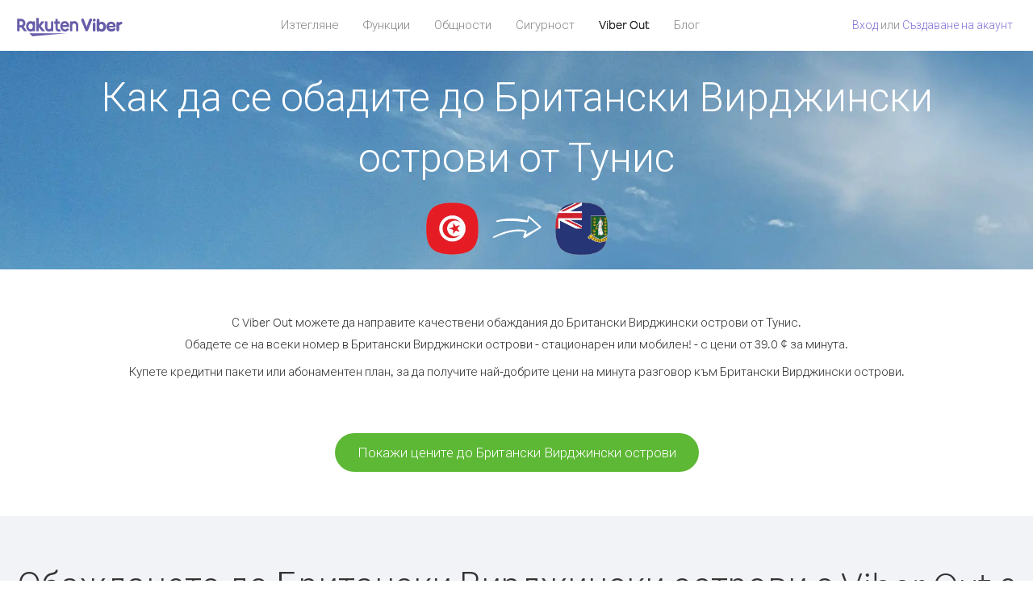

--- FILE ---
content_type: text/html; charset=UTF-8
request_url: https://account.viber.com/bg/how-to-call-british-virgin-islands?from=tunisia
body_size: 2520
content:
<!DOCTYPE html>
<html lang="bg">
    <head>
        <title>Как да се обадите на Британски Вирджински острови от Тунис | Viber Out</title>
        <meta name="keywords" content="Приложение за обаждане, ниски цени, евтини разговори, обаждане в чужбина, международни разговори" />
        <meta name="description" content="Научете как да се обадите на Британски Вирджински острови от Тунис чрез Viber. Обадете се на приятелите и семейството си на всеки стационарен или мобилен телефон с Viber, като се регистрирате днес на Viber.com" />
        <meta http-equiv="Content-Type" content="text/html; charset=UTF-8" />
        <meta name="viewport" content="width=device-width, initial-scale=1, minimum-scale=1, maximum-scale=1, user-scalable=no" />
        <meta name="format-detection" content="telephone=no" />
        <meta name="msapplication-tap-highlight" content="no" />
        <link rel="icon" type="image/x-icon" href="/favicon.ico">
        <link rel="apple-touch-icon" href="/img/apple-touch-icon/touch-icon-iphone.png" />
        <link rel="apple-touch-icon" sizes="72x72" href="/img/apple-touch-icon/touch-icon-ipad.png" />
        <link rel="apple-touch-icon" sizes="114x114" href="/img/apple-touch-icon/touch-icon-iphone-retina.png" />
        <link rel="apple-touch-icon" sizes="144x144" href="/img/apple-touch-icon/touch-icon-ipad-retina.png" />
            <meta property="og:title" content="Как да се обадите на Британски Вирджински острови от Тунис | Viber Out" />
    <meta property="og:description" content="Научете как да се обадите на Британски Вирджински острови от Тунис чрез Viber. Обадете се на приятелите и семейството си на всеки стационарен или мобилен телефон с Viber, като се регистрирате днес на Viber.com" />
    <meta property="og:url" content="https://account.viber.com/how-to-call-british-virgin-islands?from=tunisia" />
    <meta property="og:image" content="https://account.viber.com/img/splash.jpg" />

    <link rel="alternate" href="https://account.viber.com/how-to-call-british-virgin-islands?from=tunisia" hreflang="x-default" />
<link rel="alternate" href="https://account.viber.com/ar/how-to-call-british-virgin-islands?from=tunisia" hreflang="ar" />
<link rel="alternate" href="https://account.viber.com/en/how-to-call-british-virgin-islands?from=tunisia" hreflang="en" />
<link rel="alternate" href="https://account.viber.com/ja/how-to-call-british-virgin-islands?from=tunisia" hreflang="ja" />
<link rel="alternate" href="https://account.viber.com/es/how-to-call-british-virgin-islands?from=tunisia" hreflang="es" />
<link rel="alternate" href="https://account.viber.com/it/how-to-call-british-virgin-islands?from=tunisia" hreflang="it" />
<link rel="alternate" href="https://account.viber.com/zh/how-to-call-british-virgin-islands?from=tunisia" hreflang="zh" />
<link rel="alternate" href="https://account.viber.com/fr/how-to-call-british-virgin-islands?from=tunisia" hreflang="fr" />
<link rel="alternate" href="https://account.viber.com/de/how-to-call-british-virgin-islands?from=tunisia" hreflang="de" />
<link rel="alternate" href="https://account.viber.com/hu/how-to-call-british-virgin-islands?from=tunisia" hreflang="hu" />
<link rel="alternate" href="https://account.viber.com/pt/how-to-call-british-virgin-islands?from=tunisia" hreflang="pt" />
<link rel="alternate" href="https://account.viber.com/ru/how-to-call-british-virgin-islands?from=tunisia" hreflang="ru" />
<link rel="alternate" href="https://account.viber.com/be/how-to-call-british-virgin-islands?from=tunisia" hreflang="be" />
<link rel="alternate" href="https://account.viber.com/th/how-to-call-british-virgin-islands?from=tunisia" hreflang="th" />
<link rel="alternate" href="https://account.viber.com/vi/how-to-call-british-virgin-islands?from=tunisia" hreflang="vi" />
<link rel="alternate" href="https://account.viber.com/pl/how-to-call-british-virgin-islands?from=tunisia" hreflang="pl" />
<link rel="alternate" href="https://account.viber.com/ro/how-to-call-british-virgin-islands?from=tunisia" hreflang="ro" />
<link rel="alternate" href="https://account.viber.com/uk/how-to-call-british-virgin-islands?from=tunisia" hreflang="uk" />
<link rel="alternate" href="https://account.viber.com/cs/how-to-call-british-virgin-islands?from=tunisia" hreflang="cs" />
<link rel="alternate" href="https://account.viber.com/el/how-to-call-british-virgin-islands?from=tunisia" hreflang="el" />
<link rel="alternate" href="https://account.viber.com/hr/how-to-call-british-virgin-islands?from=tunisia" hreflang="hr" />
<link rel="alternate" href="https://account.viber.com/bg/how-to-call-british-virgin-islands?from=tunisia" hreflang="bg" />
<link rel="alternate" href="https://account.viber.com/no/how-to-call-british-virgin-islands?from=tunisia" hreflang="no" />
<link rel="alternate" href="https://account.viber.com/sv/how-to-call-british-virgin-islands?from=tunisia" hreflang="sv" />
<link rel="alternate" href="https://account.viber.com/my/how-to-call-british-virgin-islands?from=tunisia" hreflang="my" />
<link rel="alternate" href="https://account.viber.com/id/how-to-call-british-virgin-islands?from=tunisia" hreflang="id" />


        <!--[if lte IE 9]>
        <script type="text/javascript">
            window.location.replace('/browser-update/');
        </script>
        <![endif]-->
        <script type="text/javascript">
            if (navigator.userAgent.match('MSIE 10.0;')) {
                window.location.replace('/browser-update/');
            }
        </script>

    
<!-- Google Tag Manager -->
<script>(function(w,d,s,l,i){w[l]=w[l]||[];w[l].push({'gtm.start':
            new Date().getTime(),event:'gtm.js'});var f=d.getElementsByTagName(s)[0],
            j=d.createElement(s),dl=l!='dataLayer'?'&l='+l:'';j.async=true;j.src=
            'https://www.googletagmanager.com/gtm.js?id='+i+dl;f.parentNode.insertBefore(j,f);
    })(window,document,'script','dataLayer','GTM-5HCVGTP');</script>
<!-- End Google Tag Manager -->

    
    <link href="https://fonts.googleapis.com/css?family=Roboto:100,300,400,700&amp;subset=cyrillic,greek,vietnamese" rel="stylesheet">
    </head>
    <body class="">
        <noscript id="noscript">За подобрено използване на Viber.com, активирайте JavaScript.</noscript>

        <div id="page"></div>
        
<script>
    window.SERVER_VARIABLES = {"country_destination":{"code":"VG","prefix":"1","additional_prefixes":[],"vat":0,"excluding_vat":false,"name":"\u0411\u0440\u0438\u0442\u0430\u043d\u0441\u043a\u0438 \u0412\u0438\u0440\u0434\u0436\u0438\u043d\u0441\u043a\u0438 \u043e\u0441\u0442\u0440\u043e\u0432\u0438"},"country_origin":{"code":"TN","prefix":"216","additional_prefixes":[],"vat":0,"excluding_vat":false,"name":"\u0422\u0443\u043d\u0438\u0441"},"destination_rate":"39.0 \u00a2","country_page_url":"\/bg\/call-british-virgin-islands","env":"prod","languages":[{"code":"ar","name":"\u0627\u0644\u0644\u063a\u0629 \u0627\u0644\u0639\u0631\u0628\u064a\u0629","is_active":true,"is_active_client":true},{"code":"en","name":"English","is_active":true,"is_active_client":true},{"code":"ja","name":"\u65e5\u672c\u8a9e","is_active":true,"is_active_client":true},{"code":"es","name":"Espa\u00f1ol","is_active":true,"is_active_client":true},{"code":"it","name":"Italiano","is_active":true,"is_active_client":true},{"code":"zh","name":"\u7b80\u4f53\u4e2d\u6587","is_active":true,"is_active_client":true},{"code":"fr","name":"Fran\u00e7ais","is_active":true,"is_active_client":true},{"code":"de","name":"Deutsch","is_active":true,"is_active_client":true},{"code":"hu","name":"Magyar","is_active":true,"is_active_client":true},{"code":"pt","name":"Portugu\u00eas","is_active":true,"is_active_client":true},{"code":"ru","name":"\u0420\u0443\u0441\u0441\u043a\u0438\u0439","is_active":true,"is_active_client":true},{"code":"be","name":"\u0411\u0435\u043b\u0430\u0440\u0443\u0441\u043a\u0430\u044f","is_active":true,"is_active_client":true},{"code":"th","name":"\u0e20\u0e32\u0e29\u0e32\u0e44\u0e17\u0e22","is_active":true,"is_active_client":true},{"code":"vi","name":"Ti\u1ebfng Vi\u1ec7t","is_active":true,"is_active_client":true},{"code":"pl","name":"Polski","is_active":true,"is_active_client":true},{"code":"ro","name":"Rom\u00e2n\u0103","is_active":true,"is_active_client":true},{"code":"uk","name":"\u0423\u043a\u0440\u0430\u0457\u043d\u0441\u044c\u043a\u0430","is_active":true,"is_active_client":true},{"code":"cs","name":"\u010ce\u0161tina","is_active":true,"is_active_client":true},{"code":"el","name":"\u0395\u03bb\u03bb\u03b7\u03bd\u03b9\u03ba\u03ac","is_active":true,"is_active_client":true},{"code":"hr","name":"Hrvatski","is_active":true,"is_active_client":true},{"code":"bg","name":"\u0411\u044a\u043b\u0433\u0430\u0440\u0441\u043a\u0438","is_active":true,"is_active_client":true},{"code":"no","name":"Norsk","is_active":true,"is_active_client":true},{"code":"sv","name":"Svenska","is_active":true,"is_active_client":true},{"code":"my","name":"\u1019\u103c\u1014\u103a\u1019\u102c","is_active":true,"is_active_client":true},{"code":"id","name":"Bahasa Indonesia","is_active":true,"is_active_client":true}],"language":"bg","isClientLanguage":false,"isAuthenticated":false};
</script>

        
                    <link href="/dist/styles.495fce11622b6f2f03e6.css" media="screen" rel="stylesheet" type="text/css" />
        
            <script src="/dist/how-to-call.bundle.64825068fc4310f48587.js"></script>
    </body>
</html>


--- FILE ---
content_type: application/javascript
request_url: https://account.viber.com/dist/8933.bundle.86bec36d125925b7bf2d.js
body_size: 21754
content:
"use strict";(self.webpackChunk=self.webpackChunk||[]).push([[8933],{18933:function(e,t,o){o.r(t),t.default={0:"Януари",1:"Февруари",2:"Март",3:"Април",4:"Май",5:"Юни",6:"Юли",7:"Август",8:"Септември",9:"Октомври",10:"Ноември",11:"Декември","Export to Excel":"Експортиране в Excel","Your Balance":"Вашият баланс","Learn more about Viber Out":"Научете повече за Viber Out","Name(person)":"Име","Please enter correct Email":"Моля, въведете правилен имейл",Unknown:"Няма информация","Old Password:":"Стара парола:","New Password:":"Нова парола:","Retype New Password:":"Отново новата парола:",To:"До","Total Amount":"Обща сума",Date:"Дата","Order #":"Поръчка №",Amount:"Сума","No payment method":"Няма методи на плащане","The password you entered is incorrect. Please try again.":"Въведената парола е неправилна. Моля, опитайте отново.","Password must contain 6 to 20 characters.":"Паролата трябва да съдържа от 6 до 20 знака.","Passwords can only contain Letters, Digits and special characters.":"Паролите могат да съдържат само букви, цифри и специални знаци.","Passwords don't match.":"Паролите не съвпадат.","Create Account":"Създаване на акаунт","Get Viber":"Вземете Viber",Done:"Готово","The code you inserted is expired / wrong, try again":"Кодът, който сте въвели, е с изтекъл срок / грешен, опитайте отново","Please enter a valid email.":"Моля, въведете валиден имейл.",Continue:"Продължи","Processing Payment":"Обработка на плащането","Viber Logo":"Лого на Viber","Viber Out":"Viber Out",Support:"Поддръжка","Terms & Policies":"Условия и правила","Please wait...":"Моля, изчакайте...","Forgot Password":"Забравена парола",Login:"Вход","Too many wrong attempts.":"Твърде много грешни опити.","Get New Password":"Вземете нова парола","Password must contain 6 to 20 characters":"Паролата трябва да съдържа от 6 до 20 знака","Number should contain at least 6 characters":"Номерът трябва да съдържа най-малко 6 символа",Logout:"Изход",or:"или",Rates:"Цени","Our rates are low whether you're calling mobile or landline phones.":"Нашите цени са ниски без значение дали{0} се обаждате на мобилни или{0} стационарен номер.","Top destinations":"Топ дестинации","No results for:":"Няма резултати за:","Country or phone number":"Държава или телефонен номер","Recheck your number or search by country.":"Проверете повторно вашия номер или търсете по държава.","/min":"/мин","Rates at your location":"Цени за вашето местоположение","Enter country":"Въведете страна","* All prices are excluding the country TAX":"* Всички цени са без данъка за държавата","* All prices are including the country VAT":"* Всички цени са без ДДС за държавата ({0}%)","With Viber Out you can":"С Viber Out можете да се обаждате на мобилни и стационарни телефони по целия свят на ниски цени","Invalid number. Please recheck your number or search again by country.":"Невалиден номер. Проверете повторно вашия номер или отново търсете по държава.","Your phone number or password was incorrect. Please try again.":"Вашият телефонен номер или паролата са неправилни. Моля, опитайте отново.","Do not have Viber?":"Нямате Viber? ","Download now":"Изтеглете сега","Invalid captcha response":"Невалиден captcha отговор","* Rates are displayed in":"* Тарифите са показани в {0}","Please enter a valid password.":"Моля, въведете валидна парола.","Something went wrong, please enter your phone number again.":"Нещо се обърка, моля, въведете вашия телефонен номер отново.","Get Started (title)":"Начало","Proceed to checkout (button)":"Продължи към плащане","Have you heard about Viber Out?":"Чували ли сте за Viber Out?","Check out our new low cost rates for landlines and mobile phones":"Вижте нашите нови ниски цени за стационарни и мобилни телефони","Viber Out lets you make low cost phone calls to mobile and landlines, even if they're not on Viber!":"Viber Out ви позволява да провеждате евтини телефонни разговори към мобилни и стационарни телефони, дори ако не сте във Viber!","Try now":"Изпробвайте сега","Per minute":"За минута",Yes:"Да",No:"Не","What is Viber Out?":"Какво представлява Viber Out?","Viber Out rates":"Тарифи на Viber Out","More rates":"Още тарифи","Buy Credit":"Купи кредит",From:"От","View all":"Вижте всички","Buy Viber Credit":"Купи Viber кредит","Show more":"Покажи още","An error occurred while processing your payment, therefore your payment failed.":"Възникна грешка при обработката на плащането, поради това то е неуспешно.","Why did an error occur?":"Защо възникна грешка?","The information that you entered is incorrect. Make sure you have the correct information and try again.":"Информацията, която сте въвели, е неправилна.{0} Уверете се, че имате необходимата информация и опитайте отново.","You don’t have enough funds available on your card.":"Вашата карта няма достатъчно средства.","Visit our support site for more options.":"Посетете {0} за повече опции.","support site":"сайт за поддръжка","Try again":"Опитай пак",Buy:"Купи",support:"поддръжка","In-app purchase is not available":"Полупка в приложението не се предлага","To purchase Viber credit":"За да поръчате кредит за Viber, ",Call:"Обаждане",min:"мин","Server error":"Грешка в сървъра","The server was unable to complete your request. Please try again later.":"Сървърът не можа да завърши заявката. Моля, опитайте отново по-късно.","We didn’t create this page yet :-)":"Все още не сме създали тази страница :-)",home:"домашен","Until we do, feel free to visit our <home> or <support> pages":"До тогава посетете нашите страници {0} или {1}","Learn more":"Повече","Something went wrong":"Нещо се обърка","Please try again later or contact our <support>":"Моля, опитайте отново по-късно или се свържете с {0}","More Countries":"Още страни","No calls":"Няма обаждания","No Credit":"Няма кредит","Rate (min)":"Тарифа (мин.)","Duration (min)":"Продължителност (мин.)","The history is not available at the moment. Please try again later.":"Историята в момента не е налична. Моля, опитайте отново по-късно.",Item:"Елемент","No payments":"Няма плащания",ID:"ИД","Payment Method":"Метод на плащане","More Rates":"Още тарифи","Checkout with":"Платете с:","click here":"щракнете тук","Pay with mobile":"Платете с мобилен телефон","Try Viber Out (button)":"Изпробвайте Viber Out","Please try again later or contact our <support link>":"Моля, опитайте отново по-късно или се свържете с <a{0}>поддръжката</a>","You just tried to call using Viber Out.":"Току що се опитахте да се обадите чрез Viber Out.","Viber Out helps you save money on calls to mobile and landline numbers that are not on Viber.":"Viber Out ви помага да спестите пари за обаждания към мобилни и стационарни номера, които не са на Viber.","Call <country> now for as low as with Viber Out credit.":"Обадете се до {0} сега на цена {1} с Viber Out кредит.","You don't have any active plans at the moment. You can still call using Viber Out credit.":"Нямате никакви активни планове в момента. Все още можете да се обаждате, като използвате Viber Out кредит.","Call <destination>":"Обаждане до {0}",FREE:"БЕЗПЛАТНО",Name:"Име",Price:"Цена","Expires on (date)":"Изтича на","Available Destinations":"Налични дестинации","More Destinations":"Още дестинации","<number_of_days> day(s)":"{0} ден(дни)","You Saved":"Спестихте","By using this calling plan":"С помощта на този абонаментен план",Calls:"Обаждания",Payments:"Плащания","Your Order":"Вашата поръчка","MM/YY(placeholder)":"MM/ГГ","Card number":"Номер на карта","Security code":"Код за сигурност",Email:"Имейл",Address:"Адрес",City:"Град","Zip code":"Пощенски код",Country:"Държава","Full name":"Пълно име","Email address":"Имейл адрес","Enter address":"Въведете адрес","Enter city":"Въведете град","Enter zip code":"Въведете ПК","Choose country":"Избери държава","Name is too long":"Името е твърде дълго","Invalid card number":"Невалиден номер на карта","Invalid CVC":"Невалиден CVC","Invalid expiration date":"Невалидна дата на изтичане","Get <minutes> min for <cost>":"Вземете {0} мин. за {1}","Save <money_saving>":"Спестете {0}","More Plans":"Още планове","Buy now":"Купи сега",Minutes:"Минути","Valid for 1 year":"Валиден за 1 година","Your Active Calling Plans":"Вашите активни абонаментни планове","<min_left> min left":"Остават {0} мин",Status:"Статус","<plan_min> min total":"{0} мин. общо","Enter your coupon code to redeem it":"Въведете код на купон, за да го осребрите","Your coupon code":"Кодът на вашия купон е","Scan QR":"Сканирай QR","Invalid Coupon Code":"Невалиден код на купон","<credit amount> Credit":"{0} Кредит","<plan amount> Credit":"{0} план","Subject to Terms of use":'Обект на <a href="{0}">Условията на ползване</a>',"Coupon redeem error message":"Опа. Не можахме да добавим този купон към вашия акаунт. Той е или изтекъл, или осребрен.",OK:"OK","Coupon Unavailable page title":"Радваме се, че се интересувате от тази страхотна оферта!","Coupon Unavailable page description":"За да осребрите купона, трябва да отворите връзката от мобилно устройство, работещо с последната версия на Viber.","Coupon Unavailable mobile page title":"На една стъпка сте от осребряване на вашия купон за Viber Out","Coupon Unavailable mobile page description":"За да осребрите купона, се уверете, че използвате последната версия на Viber. Осребрете кода, като натиснете бутона по-долу или въведете кода ръчно от екрана на Viber Out.","Have Viber? Scan coupon":"Имате Viber? Сканирайте купона.","Get Viber Now(link)":"Вземете Viber сега","Get Coupon(button)":"Вземете купон","Get Viber(button)":"Вземете Viber","Coupon code: (code)":"Код на купон: {0}","Redeem failed(title)":"Осребряването е неуспешно","Redeem failed(text)":'Не можахме да отворим купона на вашето Viber приложение. Моля, сканирайте кода с помощта Viber QR скенера (намира се на екрана "Още").',"Valid for":"Валиден за","Secure Payment by <company>":"Защитено плащане чрез","Remove(link)":"Премахване","Enter Card Details":"Въведете данни за картата","American Express (card name)":"American Express","3 digits on the back of your credit card":"3 цифри на гърба на вашата банкова карта","4 digits on the front of your credit card":"4 цифри отпред на вашата банкова карта","Enter the ZIP/Postal code for your credit card's billing address":"Въведете пощенския код на адреса за фактуриране на банковата ви карта","Your Card Details":"Данни за вашата карта","Enter Your Details":"Въведете вашите данни","Name on card":"Име на картата","Payment Failed (short title)":"Плащането е неуспешно","We're sorry, your payment has been declined. Please contact your bank or use another card.":"Съжаляваме, вашето плащане е било отхвърлено. Моля, свържете се с банката си или използвайте друга карта.","Something went wrong during the payment process. Please try again or choose another payment option.":"Нещо се обърка по време на процеса на плащане. Моля, опитайте отново или изберете друга опция за плащане.","Expiry date":"Дата на изтичане",Blog:"Блог","What country do you want to call?":"До коя държава искате да се обадите?","With Viber Out you can reach anyone, even if they don't have Viber.":"С Viber Out можете да стигнете до всеки, дори ако няма Viber.","How does it work?":"Как работи?","Download and open Viber":"Изтеглете и отворете Viber","Buy credit or a calling plan":"Купете кредит или абонаментен план","Buy pay-as-you go credit or save money with a calling plan to your favorite destination":"Купете предплатен кредит или спестете пари с абонаментен план до любимата си дестинация","Start calling":"Започни да се обаждаш","Dial any number or just choose the Viber Out option on your friend's info screen":"Наберете кой да е номер или просто изберете опция за Viber Out на информационния екран на вашия приятел","Do not have Viber yet?":"Все още нямате Viber?","Why should I use Viber Out?":"Защо трябва да използвам Viber Out?","Why use description":"Не бива да пропускате възможността да говорите с вашите приятели, семейство, колеги или някой друг, защото е твърде скъпо!","Viber is connected to your phone book. Reach your contacts instantly!":"Viber е свързан към вашата адресна книга. Стигнете до вашите контакти веднага!","High quality sounds ensures that your calls are crystal clear!":"Висококачественият звук гарантира, че вашите разговори са кристално ясни!","Save money with our low rates and call literally anywhere":"Спестете пари с нашите ниски цени и се обаждайте буквално навсякъде","Watch Video (button)":"Гледай видеото","Unlimited (calling plan)":"Неограничено","Get Unlimited min for <price>":"Вземете неограничен брой минути за {0}","from <rate>":"на цени от {0}","for free":"безплатно","No commitment, No connection fee":"Без ангажимент, без такса за свързване","Pre-paid packages to get you started":"Предплатени пакети, за да започнете","Buy Viber Out credit to call any number in the world even if they don't have Viber":"Купете Viber Out кредит, за да се обадите на всеки номер по света, дори ако няма Viber","Buy Now (button)":"Купи сега","Never run out of credit":"Никога не свършвайте кредита","Would you like to automatically add <money amount> to your account when your balance drops below <money amount>?":"Искате ли {0} автоматично да се добави към вашия акаунт, когато балансът падне под {1}?","No thanks (button)":"Не, благодаря","Please don't show me this again":"Не показвай това отново","Rates for calling <destination>":"Цени за обаждане до {0}","More Rates (link)":"Още тарифи","Less Rates (link)":"По-малко тарифи","Free (product)":"Безплатно","Call any destination(title)":"Обадете се до всяка дестинация","Browse low rates to literally every destination on the planet!":"Разгледайте ниските цени до буквално всяка дестинация на планетата!","30-day plan (title)":"30-дневен план","<minutes amount> min":"{0} мин","View destinations (link)":"Вижте дестинациите","One-time payment":"Еднократно плащане","Use within <cycle> days":"Използвайте в рамките на {0} дни","Call mobile and landline":"Обаждане до мобилни и стационарни","Call mobile":"Набиране на мобилен","Call landline":"Набиране на стационарен","Monthly subscription renewal":"Подновяване на месечен абонамент","Cancel anytime!":"Отменете по всяко време!","Monthly Subscription plan (title)":"Месечен абонамент план","What is a 30-day calling plan (description)":"30-дневният абонаментен план ви позволява да правите международни разговори към дестинация по ваш избор в продължение на 30 дни с ниските цени на Viber.","Ideal for:":"Идеален за:","Available destinations (title)":"Налични дестинации","Credit plan (title)":"Кредитен план","Call anywhere (title)":"Обаждайте се навсякъде","Get <amount> Extra (short title)":"Вземете още {0}","View rates":"Вижте цените","Pay as you go":"Предплащане","Low international calling rates":"Ниски цени на международни обаждания","What is credit plan?":"Какво е кредитен план?","What is credit plan? (description)":"Кредитът за Viber Out се добавя към вашия баланс при закупуване на каквато и да е сума. С вашия кредит можете да се обаждате към кой да е номер по света на ниските цени на Viber.","How do credits work?":"Как работят кредитите?","How do credits work? (description)":"След като имате Viber Out кредит, можете да го използвате да се обаждате до всяка дестинация, докато изтече. Ако искате да правите повече обаждания, просто добавете още кредит!","Credit plan ideal for (description)":"Когато не трябва да правите чести международни разговори, изберете кредитен план. Нямате никакви ангажименти - трябва само да допълвате кредита си, ако имате нужда от повече време. Всички дестинации са включени в този план!","What is the monthly subscription plan?":"Какво е месечен абонаментен план?","Monthly plan (description)":"Месечният абонаментен план ви дава гъвкавостта да правите международни обаждания към стационарни и мобилни телефони на ниски цени за период от един месец, без да се налага да подновявате вашия план. С плана за месечен абонамент можете да спестите от обажданията, които вече правите.","Can I cancel my subscription?":"Мога ли да прекратя абонамента си?","Yes, you can cancel your subscription at any time.":"Да, можете да прекратите абонамента си по всяко време.","Ideal for monthly (description)":"Ако правите или трябва да правите чести обаждания към конкретна дестинация редовно, това е планът за вас. Можете да избирате от неограничен план или пакет от минути със значителни спестявания от вече ниските цени на Viber.","Worth ~<max_min> min to call <country_name> landline":"Струва <strong>~{0} мин </strong> за обаждане до стационарен в {1}","Worth ~<max_min> min to call <country_name> mobile":"Струва <strong>~{0} мин </strong> за обаждане до мобилен в {1}","Save <money_saving>%":"Спестете {0}%","Choose your favorite calling option":"Изберете предпочитаната си опция за обаждане","Expires on:":"Изтича на:","MY ACCOUNT (title)":"МОЯТ АКАУНТ","ACCOUNT (section)":"АКАУНТ","ACTIVITY (section)":"АКТИВНОСТ","SETTINGS (section)":"НАСТРОЙКИ","Overview (section)":"Преглед","Calling plans (section)":"Абонаментни планове","Credit (section)":"Кредит","Personal info (section)":"Лична информация","Password & security (section)":"Парола и сигурност","Payment settings (section)":"Настройки на плащанията","My calling options (title)":"Моите опции за обаждания","You have frozen credit!":"Имате замразен кредит!","Un-freeze (link)":"Размразяване","<num_active_plans> plans":"{0} плана","<plans_number> plans":"{0} план|{0} плана","View plans (link)":"Вижте плановете","Buy Plan (button)":"Купи план","Monthly subscription":"Месечен абонамент","No plans":"Няма планове","Recent calls":"Последни обаждания","More destinations":"Още дестинации","Renews date: <renew_date>":"Дата на подновяване: {0}","Cancel plan (button)":"Отмяна на план","Reactivate plan (button)":"Реактивиране на план","This plan was canceled":"Този план е отменен","No monthly plans (title)":"Спестете пари за обажданията, които вече правите, с месечния абонаментен план.","My credit":"Моят кредит","My frozen credit (title)":"Моят замразен кредит","You have frozen credit.":"Имате замразен кредит.","Pre-paid packages (title)":"Предплатени пакети","Prepaid packs title":"Купете Viber Out кредит и се обаждайте на всеки номер по света на ниските цени на Viber.","Payment history":"Хронология на плащанията","Calls history":"Хрон. на повик.","Personal info":"Лична информация","Old password":"Стара парола","New password":"Нова парола","Retype new password":"Напишете отново новата парола","Save (button)":"Запиши","Profile picture":"Профилна снимка","Phone number":"Телефонен номер","Renew automatically when balance falls below <amount>":"Поднови автоматично, когато балансът падне под {0}","All calls history":"Хронология на всички обаждания","Confirm your purchase":"Потвърдете поръчката си","<cost> Viber Credit":"{0} Кредит за Viber","<plan_display_name> - Monthly subscription plan":"{0} - Месечен абонамент план","Amount: <price>":"Сума: {0}","Continue with <cc_name>":"Продължете с {0}","Change credit card (link)":"Смяна на банкова карта","Cancel (button)":"Отказ","Select another method":"Изберете друг метод","Thank you for your purchase!":"Благодарим ви за поръчката!",'"<plan_display_name>" subscription plan was added successfully to your account':'Абонамент за "{0}" е добавен успешно към вашия акаунт',"Check my balance (button)":"Проверка на моя баланс","Download Viber now to get started":"Изтеглете Viber сега и започнете","Payment failed!":"Плащането е неуспешно!","Payment failed! (title)":'Кредитната ви карта не е била таксувана за тази транзакция. За да продължите с плащането, моля, щракнете върху "Опитай пак" и въведете данните си, или изберете друг алтернативен метод на плащане.',"Already have a Viber Out account? Log in":'Вече имате Viber Out акаунт? <a href="{0}">Влезте</a>',"Enter your phone number to get started":"Въведете вашия тел. номер, за да започнете","Enter your Viber phone number":"Въведете вашия Viber тел. номер","A code was sent to your phone via Viber message. Please open your Viber and enter the code below:":"На вашия телефон чрез Viber съобщение е изпратен код.<br><span>Отворете Viber и въведете кода по-долу:</span>","A code was sent to your phone via SMS. Please enter it below:":"На вашия телефон е изпратен код чрез SMS.<br><span>Въведете го по-долу:</span>","Resend code (link)":"Повторно изпр. на код","You have exceeded the maximum amount of code entry attempts. Please contact support":'Надвишили сте максималния брой опити за въвеждане на кода. Моля, свържете се с <a href="{0}">поддръжката</a>',"Activate via Voice Call (link)":"Активирай с гласово обаждане","Back (button)":"Назад","Enter email (label)":"Въведете имейл","Enter password (label)":"Въведете парола","Retype password (label)":"Напишете отново паролата","Remember me (label)":"Запомни ме","Send me updates about new features, products and offers from Viber, its affiliates and third party partners.":"Изпращай ми актуализации за нови функции, продукти и оферти от Viber, неговите филиали и трети страни партньори.","Select this option to receive unique offers just for you!":"Изберете тази опция, за да получавате уникални предложения само за вас!","Log In (title)":"Вход","New to Viber Out? Create Account":'Нови във Viber Out? <a href="{0}">Създайте акаунт</a>',"Forgot password? (link)":"Забравена парола?","Log in (button)":"Вход","Reset your password (title)":"Възстановяване на паролата","Total: <cost>":"Общо:","Weak (pass)":"Слабa","Medium (pass)":"Среднa","Strong (pass)":"Силнa","Login invalid phone error":"Номерът, който въведохте, не изглежда да е валиден. Проверете номера и опитайте отново.","30-day plans (title)":"30-дневни планове","Monthly subscription plans (title)":"Месечни абонаментни планове","Search for Rates (short button title)":"Търсене на цени","How to call <destination_name>":"Как да се обадите до {0}","No matter where you are, with Viber Out you can make quality calls to <destination_name>.":"Без значение къде сте, с Viber Out можете да се обаждате с качествена връзка към телефонни номера в {0}.","Call any number in <destination_name> - landline or mobile! - starting from only <lowest_rate> per minute.":"Обадете се на всеки номер в {0} - стационарен или мобилен! - с цени от {1} за минута.","Buy credit packages or a calling plan to get the best rates per minute to <destination_name>.":"Купете кредитни пакети или абонаментен план, за да получите най-добрите цени на минута разговор към {0}.","View Rates to <destination_name> (button)":"Покажи цените до {0}","View Rates (button)":"Вижте цените","Calling <destination_name> with Viber Out is easy.":"Обаждането до {0} с Viber Out е лесно.","Once you have Viber Out credits, you can:":"След като имате кредити за Viber Out, можете да:","Dial the number from the Viber dial pad.":"Наберете номера от клавиатурата на Viber.","To call <destination_name> from abroad, dial as follows:":"За да наберете {0} от чужбина, наберете както следва:","Select the contact in Viber and call from their info screen":"Изберете контакта във Viber и се обадете от неговия екран с информация",'Select "Viber Out Call" from the conversation header':"Изберете “Viber Out Call” от горната лента на разговора","Local Number":"Местен номер","Tips for calling <destination_name> from abroad":"Съвети за обаждане към {0} от чужбина","Viber Out gives you more call time for less money. Choose from one of our flexible, low-rate calling options:":"Viber Out ви дава повече време за по-малко пари. Изберете една от нашите гъвкави, евтини опции за обаждания:","Credit packages":"Кредитни пакети","Credit package (description)":"Кредитът за Viber Out се добавя към вашия баланс при закупуване на каквато и да е сума. С вашия кредит можете да се обаждате към кой да е номер по света на ниските цени на Viber.","30-day calling plans (title)":"30-дневни абонаментни планове","Monthly subscription plans (description)":"Месечният абонаментен план ви дава гъвкавостта да правите международни обаждания към стационарни и мобилни телефони на ниски цени, без да се налага да подновявате вашия план. С плана за месечен абонамент можете да спестите от обажданията, които вече правите","Search for More Destinations (button)":"Търсене на още дестинации","How to call <country_origin> from <destination_name>":"Как да се обадите до {0} от {1}","With Viber Out you can make quality calls to <destination_name> from <country_origin>.":"С Viber Out можете да направите качествени обаждания до {0} от {1}.","To call <destination_name> from <country_origin>, dial as follows:":"За да наберете {0} от {1}, наберете както следва:","Tips for calling <destination_name> from <country_origin>":"Съвети за обаждане на {0} от {1}","Discover our low calling rates for any destination of your choice":"Открийте ниските ни цени за всяка дестинация по ваш избор","Rates starting from":"Цените започват от","Rates from (small title)":"Цени от","You already own this plan.":"Вече притежавате този план.","Please select another plan or credit.":"Изберете друг план или кредит.","View Options (button)":"Вижте опциите","Suggested plans header description":"Изберете план, за да спестите пари при обаждания до любимата ви дестинация.","You can cancel at any time!":"Можете да го прекратите по всяко време!","Save up to <amount> (label)":"Спестете до","By using this plan":"С помощта на този план","Renews every (label)":"Подновява се на всеки","Renewal date (label)":"Дата на подновяване","Manage Plan (button)":"Управление на плана","Cancel Plan (button)":"Отмяна от плана","Cancel Plan (title)":"Отмяна от плана","Calling plan cancel description":"Няма да бъдете таксувани на следващата дата на подновяване. Можете да продължите да използвате този план до тогава. Този план ще изтече на {0}.","Calling plan cancel description 2":"Сигурни ли сте, че искате да отмените този план?","You have cancelled this plan.":"Отменихте този план.","This plan will expire on <renew_date>":"Този план ще изтече на {0}","Reactivate Plan (button)":"Реактивиране на план","No Plans description":"В момента няма налични планове. Вижте други възможности за обаждания.","Subscription plan (title)":"Абонаментен план","price per cycle (short)":"{0}/{1}","price per cycle (wide)":"{0} / {1}","Get <price> free":"Вземете {0} безплатно","Account Apple plan purchase error title":"Този план е закупен чрез вашия акаунт в Apple. Моля, влезте в профила си в Apple, за да го анулирате.","Account Android plan purchase error title":"Този план е закупен чрез вашия акаунт в Google. Моля, влезте в профила си в Google Play, за да го анулирате.","Cancel anytime (title)":"Отменете по всяко време","Features (menu item)":"Функции","Security (menu item)":"Сигурност","Company (footer column)":"Компания","Brand Center (footer link)":"Център на марката","Careers (footer link)":"Кариери","Privacy Policy (footer link)":"Декларация за поверителност","Download (footer column)":"Изтегляне","About Viber (footer link)":"Относно Viber","Choose your country (title)":"Избери своята държава","Phone number (progress bar title)":"Телефонен номер","Verification (progress bar title)":"Верификация","Payment (progress bar title)":"Плащане","Checkout subscription notice":"Не се тревожете, можете да прекратите абонамента си по всяко време.","Get <amount> bonus credit for FREE":"Вземете {0} бонус кредит БЕЗПЛАТНО","<amount> + <free amount> FREE":"{0} <span>+ {1} БЕЗПЛАТНО</span>","Make calls to any number":"Обаждайте се до всеки номер","Credit <credit>":"{0} Кредит","Total cost <price>":"Обща цена {0}","Enter your phone number so we can identify your Viber Out account":"Въведете своя телефонен номер, за да можем да идентифицираме вашия акаунт за Viber Out","Unlimited minutes (title)":"Неограничени минути","<minutes> minutes":"{0} минути","Landlines (plan type)":"Стационарни","Mobiles (plan type)":"Мобилни","Landlines, Mobiles (plan types)":"Стационарни, мобилни","No commitment. Cancel anytime.":"Без обвързване. Отменете по всяко време.","<money_saving>% savings compared to standard Viber Out rates":"<span>{0}% спестявания</span> в сравнение със стандартните тарифи на Viber Out","Ios subscription paragraph 1":"Този абонаментен план ви дава пакет от минути за повиквания до конкретна дестинация. Абонаментът ви се подновява автоматично, освен ако автоматичното подновяване не бъде изключено най-малко 24 часа преди края на текущия абонаментен период.","Ios subscription paragraph 2":"Вашето плащане ще бъде взето от акаунта ви в iTunes при потвърждаването на покупката. Акаунтът ви ще бъде таксуван за подновяването в рамките на 24 часа преди края на текущия период.","Ios subscription paragraph 3":"Можете да управлявате абонамента си, като отидете в настройките за вашия Apple ID акаунт и изберете опцията за автоматично подновяване, или като я изключите по което и да било време след покупката.","Ios subscription paragraph 4":'*Изключва специални, премиум и не-географски номера. Прилага се <a href="{0}">политика за добросъвестно ползване</a>.',"Terms and conditions (link)":"Условия за ползване","Privacy policy (link)":"Декларация за поверителност","Subscription details (title)":"Детайли за абонамент","What is VO paragraph 1":"Viber Out е voice-over IP (VoIP) услуга, която ви позволява да се <mark>обаждате на всякакви телефонни номера, национални и международни, на най-ниски цени!</mark>","What is VO paragraph 2":"Обаждайте се на <mark>стационарни и мобилни</mark> номера, независимо дали са местни или не, дори на контакти, които не използват Viber. Просто купете кредит онлайн на намалена цена и се наслаждавайте на предплатени и почти неограничени разговори към домашни и мобилни номера в страната и чужбина.","What is VO paragraph 3":"Viber Out е идеален за ежедневни разговори и бизнес комуникация на евтина цена като алтернатива на скъпите оператори. Можете да се насладите на <mark>невероятно качество на звука на Viber Out</mark> на вашето мобилно устройство, компютър или Mac. Насладете се на най-добрата услуга за достъпни онлайн разговори!","Calling abroad?":"Обаждате ли се в чужбина?","Unlimited description":'Изключва специални, премиум и не-географски номера. Към плановете с неограничени минути се прилага <a href="{0}">политика за добросъвестно ползване</a>.',"International calling cards":"Карти за международни повиквания","Viber Outs prepaid calling cards let you reach anyone, even if they dont have Viber.":"Предплатените карти за повиквания на Viber Out ви позволяват да достигнете всеки, дори ако няма Viber.","Purchase credit with no hidden fees.":"Купете кредит без скрити такси.","Choose the best calling plan suited for your needs.":"Изберете най-добрия план за повиквания, съобразен с вашите потребности.","Make calls to any landline or mobile number in the world!":"Обаждайте се до всеки фиксиран или мобилен номер по света!","<country name> Calling Cards":"Карти за повиквания до {0}","Pre-paid <country name> phone cards to get you started":"Предплатени телефонни карти за {0}, с които да започнете","Buy a Viber Out international calling card to call any landline or mobile number in the world.":"Купете карта за международни повиквания Viber Out, за да се обаждате до всеки фиксиран или мобилен номер по света.","World Credit(short title)":"Световен кредит","Most popular(short title)":"Най-популярни","<min> mins*":"{0} мин.*","Unlimited mins*":"Неограничени минути *","Unlimited mins":"Неограничени минути","Subscription(short title)":"Абонамент","Choose a country (short title)":"Изберете страна","How To Call Abroad - <line break>International Calling":"Как да се обаждате в чужбина - {0}Международни разговори","How to call widget (title)":"Как да правите международни повиквания от една страна до друга","How to call widget (description)":"Просто изберете страната, до която се обаждате. Ще ви предоставим кода на областта, за да можете да извършите повикването от клавиатурата за набиране на Viber.","How to call widget (tip text)":"Наберете желания номер на клавиатурата за набиране на Viber. За да се обадите до {0}, наберете следното на клавиатурата за набиране на Viber: {1} + местния номер.","Calling to (label)":"Обаждане до","How to call widget (bottom title)":"Международните разговори са лесни с ниските цени на услугата за повиквания Viber Out!","How to call widget (bottom description 1)":"С Viber Out можете да провеждате качествени разговори навсякъде и да звъните на всеки номер – стационарен или мобилен!","How to call widget (bottom description 2)":"Купете кредитни пакети или план за разговори, за да получите най-добрите цени на минута.","How to call tips (title)":"Съвети за провеждане на евтини международни разговори","Monthly Subscription Plan (title)":"Месечен абонаментен план","<num of minutes> min*":"{0} мин.*","Unlimited min*":"Неограничени мин.*","Use within <formatted cycle>":"Използвайте в рамките на {0}","Redeem coupon by <date>":"Осребрете купона до {0}","Welcome offer (title)":"Оферта за добре дошли","Get <cycle> for <price> (button)":"Вземете {0} за {1}","Get <cycle> for FREE (button)":"Вземете {0} БЕЗПЛАТНО","<price per cycle>. Cancel anytime (title)":"След това е {0}. Можете да отмените по всяко време","Countries(short link)":"Държави","Available countries / regions(title)":"Достъпни държави/региони","Call mobile in:(sub-title)":"Наберете мобилен номер в:","Call landline in:(sub-title)":"Наберете стационарен номер в:","Call mobile and landline in:(sub-title)":"Наберете мобилен и стационарен номер в:","The credit was added successfully to your account":"Кредитът е добавен успешно към вашия акаунт","Available on Android, iOS and Desktop":"Наличен за Android, iOS и настолен компютър","Regular price":"Стандартна цена","Starting <date>":"Започваща от {0}","For the first <cycle>":"За първите {0}","Call Anyone You Want":"Може да се обадите на всеки, който искате","Get Your Coupon (button)":"Вземете вашия купон","Reach anyone in the world with Viber Out":"Свържете се с всеки по света с Viber Out","Now you can also use Viber to call people on their mobile and landline phones.":"Вече може да използвате Viber, за да се свържете с хората по мобилния или стационарния им телефон.","Coupon added! (label)":"Купонът е добавен!","Make International Calls to Anyone":"Може да провеждате международни разговори със всеки","Why Viber Out?":"Защо Viber Out?","High Quality (title)":"Високо качество","Make crystal clear calls. (subtitle)":"Разговори с кристален звук.","Affordable (title)":"Икономично","Call literally anywhere at low rates. (subtitle)":"Обадете се буквално навсякъде на ниски цени.","Simple (title)":"Просто","Reach people and businesses instantly! (subtitle)":"Свържете се с хора и фирми за момент!","Our new offers (title)":"Нашите нови оферти","Make <num of minutes> Worldwide Calls (title)":"Проведете {0} разговора в цял свят","<num of countries> countries for <price for cycle> (subtitle)":"{0} държави за <strong>{1}</strong>","Call World (title)":"Обадете се по цял свят","<min> mins":"{0} минути","Worldwide calls, one amazing price!":"Разговори в цял свят, една невероятна цена!","Make Unlimited Worldwide Calls (title)":"Обаждайте се неограничено в цял свят","World Calling Cards (title)":"Карти за повиквания в цял свят","Pre-paid World phone cards to get you started (title)":"Предплатени карти за повиквания в цял свят, с които да започнете","Confirmation (title)":"Потвърждение","Enter your phone number below.":"Въведете Вашия телефонен номер по-долу.","Make sure this number is correct - it's where we'll add your purchase.":"<strong>Уверете се, че номерът е правилен</strong>, защото към него ще добавим Вашата покупка.","Your purchase was successfully added to your number.":"Покупката беше добавена успешно към Вашия номер.","Want an even faster checkout next time? Create your account here.":'Искате ли друг път да завършите поръчката си по-бързо? <a href="{0}">Създайте Вашия акаунт тук.</a>',"Send me receipts to this email (placeholder)":"Изпр. ел. раз-ки на този имейл","Send (button)":"Изпрати","Download Viber and start calling!":"Изтеглете Viber и започнете да звъните!","Thanks! We'll send your receipt to this email.":"Благодарим Ви! Ще изпратим електронната Ви разписка на този имейл.","We sent your receipt to your email!":"Електронната разписка е изпратена на Вашия имейл!","This subscription is on hold (title)":"Този абонамент е временно стопиран","Welcome back (title)":"Добре дошли отново","The free trial is only available once.":"Може да ползвате пробния период само веднъж.","The good news is that you can still get your order at an amazing price!":"Добрата новина е, че въпреки това Вие можете да получите тази услуга на невероятна цена!","First <trial cycle>":"Първи {0}","<price per cycle> after":"{0} след това","Free <cycle> trial (button)":"{0} безпл.","One-time special offer (title)":"Специална еднократна оферта","Free trials are only available once for each customer.":"*Пробните периоди за налични <strong>веднъж за всеки клиент</strong>.","LIMITED OFFER (label)":"ЛИМИТИРАНА ОФЕРТА","Sorry, Viber Out isn't available in your country.":"Съжаляваме, но Viber Out не е наличен за Вашата страна.","We are sorry, your plan doesn't support calls to this country.":"За съжаление Вашият абонаментен план не поддържа разговори с тази страна.","You are trying to call from a number that's expired.":"Опитвате се да направите обаждане от неактуален номер.","You can always get another number and make calls from there.":"Винаги можете да вземете друг номер и да звъните от него.","Get a new number (button)":"Вземи нов номер","Get Viber Out (button)":"Вземете Viber Out","If you want, you can get VO credit.":"Ако желаете можете да получите кредит за VO.","Get a new <country> number":"Вземи нов номер за {0}","Only <price>":"Само за {0}",month:"месец","Purchase history (title)":"Ист. на покупки","Call your friends and family today.":"Звънете на Вашето семейство и приятели днес.","Calling plan (label)":"Абонаментен план","Cancel subscription? (title)":"Искате ли да откажете абонамента?","Your subscription is still good through the end of your billing cycle on <date>. You can reactivate it at any time before this date.":"Вашият абонамент важи до края на цикъла Ви за плащане на {0}. Можете да го възобновите по всяко време преди тази дата.","Start Your Trial":"Активиране на пробен период","<cycle> free trial,":"{0} безплатно,","Then <price per cycle>":"След това {0}","Visa and MasterCard (card names)":"Visa и MasterCard","Your payment will be charged to your iTunes Account at confirmation of purchase. Manage your subscription anytime by going to your Apple ID account settings.":"Вашето плащане ще бъде кредитирано от акаунта Ви в iTunes при потвърждаването на покупката. Управлявайте Вашите абонаменти по всяко време от менюто за настройки на Вашия Apple ID акаунт.","This calling plan gives you a bundle of minutes to call specific destinations for <currency><price> every <subscription period>. You can cancel anytime and you won't be charged again in the next billing period. Your subscription will be live until the end of your current payment cycle.":"Този абонаментен план Ви дава пакет минути да звъните към конкретни дестинации за {0} на всеки {1}. Може да отмените плана по всяко време и няма да бъдете таксувани отново в следващия период на плащане. Вашият абонамент ще бъде активен до края на настоящия цикъл на плащане.","This calling plan gives you a bundle of minutes to call specific destinations. After the first <cycle> discount, you'll automatically be charged <currency><price> for a full subscription.":"Този абонаментен план Ви дава пакет минути да звъните към конкретни дестинации. <strong>След първоначалната {0} отстъпка ще бъдете автоматично таксувани {1} за пълен размер на абонамента.</strong>","This calling plan gives you a bundle of minutes to call specific destinations. You can cancel any time within the first <trial period>, and you will not be charged! After the free <trial period>, you'll automatically be charged <currency><price> for a full subscription.":"Този абонаментен план Ви дава пакет минути да звъните към конкретни дестинации. <strong>Можете да го отмените по всяко време в рамките на първия {0} и няма да бъдете таксувани! След безплатния {0} ще бъдете автомачитно таксувани {1} за пълен размер на абонамента.</strong>","Communities (menu item)":"Общности","Your subscription will pause from <date>":"Вашият абонамент ще бъде стопиран от {0}","Your subscription is paused until <date>":"Вашият абонамент е стопиран до {0}","Resume (button)":"Възобновяване","Your subscription will pause starting <date>.":"Вашият абонамент ще бъде стопиран от {0}.","Your subscription is now paused until <date>.":"Вашият абонамент е стопиран до {0}.","Payment (title)":"Плащане","Billing in <currency>: <price | price by cycle>":"Таксуване в {0}: {1}","Auto top-up when my credit is below <currency><top_up_balance>":"Автоматично зареждане когато кредитът ми е под {0}{1}","Payment successful!":"Плащането е успешно!","A <currency><credit amount> credit was added to your account.":"Кредит от {0}{1} е добавен към акаунта Ви.","Would you like to automatically top-up your credit when it’s below <currency><top_up_balance>?":"Желаете ли автоматично да заредите кредита си когато той е под {0}{1}?","You can cancel any time.":"Можете да го прекратите по всяко време.","Yes, allow auto top-up (button)":"Да, разрешавам автоматично зареждане","No, thanks (button)":"Не, благодаря","A <currency><credit amount> + <currency><free credit bonus> free credit was added to your account.":"Безплатен кредит от {0}{1} + {2} беше добавен към Вашия акаунт.","Your account will auto top-up when credit is below <currency><amount>.":"Вашият акаунт ще се зареди автоматично когато кредитът Ви е под {0}{1}.","Disable (button)":"Деактивирай","Are you sure you want to disable your auto top-up?":"Искате ли да деактивирате автоматичното зареждане?","Disable auto top-up (button)":"Деактивиране на автоматично зареждане","Keep auto top-up (button)":"Запазване на автоматично зареждане","Your account's auto top-up is now disabled":"Автоматичното зареждане на Вашия акаунт е деактивирано","Your purchase history is unavailable right now.":"Хронологията на Вашите покупки не е налична в момента.","Please try again later.":"Моля, опитайте отново по-късно.","Auto top-up (label)":"Автоматично зареждане","World credit top-up failed":"Неуспешно зареждане на кредит за цял свят","Looks like there was an issue with your payment.":"Имаше проблем с Вашето плащане.","Try again so you don't run out of credit":"Опитайте отново, за да не ви изтече кредитът","<amount> of your World credit froze on <date>":"{0} от световния ви кредит бяха замразени на {1}","Unfreeze credit":"Размразяване на кредит","<amount> were added to your account!":"{0} бяха добавени в акаунта ви!","Renews on":"Възобновяване включено","Free Subscription (label)":"Безплатен абонамент","Total World Credit (product name)":"Общ кредит за целия свят","<free_credit> Free (product name)":"{0} безплатно","Starting today":"От днес","Free (price)":"безплатно","Auto Top Up":"Автоматично зареждане","When my credit is below <amount>":"Когато кредитът ми е под {0}","Currency conversions may vary based on the exchange rates of the day of purchase":"Преобразуването на валути може да се различава в зависимост от обменния курс на деня на покупката","Update OS Version":"Актуализиране на версията на оперативната система","Important Update!":"Важна актуализация!","In-app purchases via credit cards are not available to your current Android OS.":"Покупките в приложението с кредитни карти не е достъпно за настоящата Ви версия на оперативната система Android.","OS versions of Android <version> and below are not supported, please upgrade your OS to continue purchasing Viber Out.":"Версии на оперативната система Android {0} и по-ниски не се поддържат. Моля, надградете Вашата версия на оперативната система, за да продължите с покупката на Viber Out.","Secure payment (title)":"Защитено плащане","Call globally with Viber Out":"Звънете в цял свят с Viber Out","Reach your friends and family worldwide, even if they don't have Viber.":"Свържете се с приятели и Вашето семейство в цял свят, дори и да нямат Viber."}}}]);